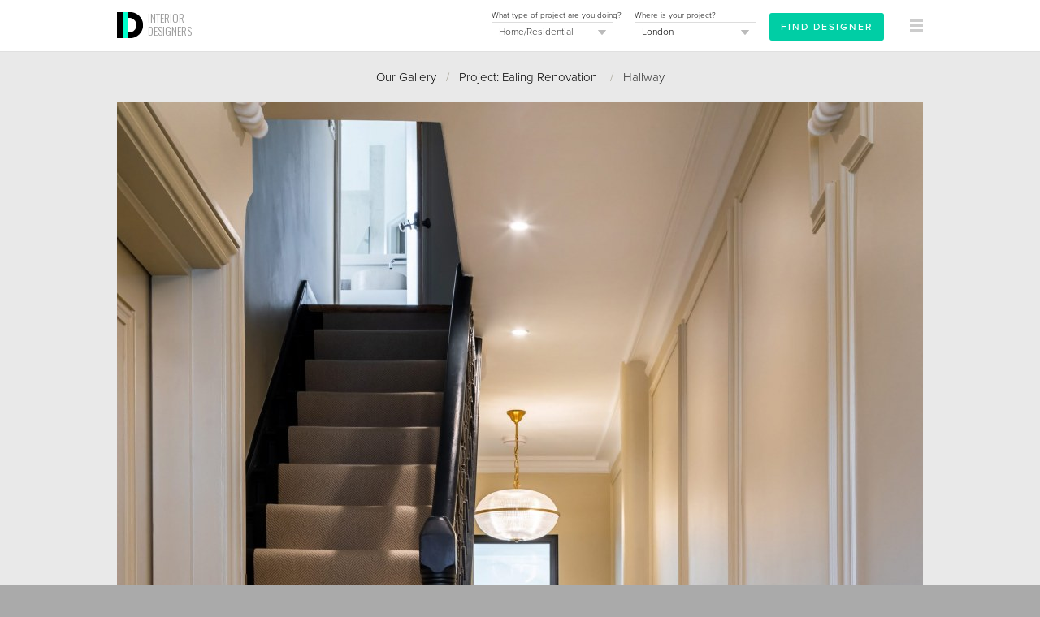

--- FILE ---
content_type: text/html
request_url: https://interiordesigners.net/interior-design-gallery/ealing-renovation/20562/hallway/
body_size: 7907
content:
<!DOCTYPE html PUBLIC "-//W3C//DTD XHTML 1.0 Transitional//EN" "http://www.w3.org/TR/xhtml1/DTD/xhtml1-transitional.dtd">
<html xmlns="http://www.w3.org/1999/xhtml" xml:lang="en">
<head>
<meta http-equiv="Content-Type" content="text/html; charset=iso-8859-1" />

<script id="cookieyes" type="text/javascript" src="https://cdn-cookieyes.com/client_data/a0b6cc419e1c56c4c05284b8/script.js"></script>

<!-- Google tag (gtag.js) -->
<script async src="https://www.googletagmanager.com/gtag/js?id=G-MY2CP4Q3QF"></script>
<script>
  window.dataLayer = window.dataLayer || [];
  function gtag(){dataLayer.push(arguments);}
  gtag('js', new Date());

  gtag('config', 'G-MY2CP4Q3QF');
</script>


<meta property="og:site_name" content="Interior Designers"/><meta property="og:image" content="https://interiordesigners.net/assets/icon250-id.png"/>
<meta name="viewport" content="width=device-width, initial-scale=1.0, user-scalable=no"/>

<title>Hallway  / Ealing Renovation  - InteriorDesigners.net</title>
<meta name="description" content="Hallway from a contemporary interior in London. We ripped out the original tiles, and installed these gorgeous marble chequered tiles.  Designed panelling on both sides of the wall, to add some grandeur and break up the long expanse." />
<meta name="keywords" content="interior designer, interior design, interior designers, home improvements, renovation project, home makeover, interior designers london, interior designers uk" />
<meta name="author" content="Interior Designers" />

<link rel="alternate" type="application/rss+xml" title="RSS" href="https://interiordesigners.net/site-feed.xml" />
<link rel="shortcut icon" href="/assets/icon32-id-new.png" />
<link rel="apple-touch-icon" href="/assets/i-icon60.png" />
<link rel="apple-touch-icon" sizes="76x76" href="/assets/i-icon76.png" />
<link rel="apple-touch-icon" sizes="120x120" href="/assets/i-icon120.png" />
<link rel="apple-touch-icon" sizes="152x152" href="/assets/i-icon152.png" />

<link rel="stylesheet" href="https://use.typekit.net/cke1dgr.css" /><link href='//fonts.googleapis.com/css?family=Arapey:400italic,400' rel='stylesheet' type='text/css' /><link href='//fonts.googleapis.com/css?family=Oswald:300' rel='stylesheet' type='text/css' /><link href="/scripts/global-b33.css" rel="stylesheet" type="text/css" />


<script src="/scripts/jquery-latest.js" type="text/javascript"></script>
<script type="text/javascript" src="/scripts/common-6.js"></script>
<script type="text/javascript" src="/scripts/specific-14.js"></script>
<script type="application/ld+json">
	{
	  "@context" : "http://schema.org",
	  "@type" : "WebSite",
	  "name" : "Interior Designers",
	  "alternateName" : "InteriorDesigners",
	  "url" : "https://interiordesigners.net"
	}
</script>

<script type="application/ld+json">
			{
				"@context": "http://schema.org",
				"@type": "BreadcrumbList",
				"itemListElement": [{
								"@type": "ListItem",
								"position": 1,
								"item":
									{
										"@id": "https://interiordesigners.net/interior-design-gallery/",
										"name": "Interior Design Gallery"
									}
							},{
								"@type": "ListItem",
								"position": 2,
								"item":
									{
										"@id": "https://interiordesigners.net/interior-design-gallery/ealing-renovation/",
										"name": "Ealing Renovation "
									}
							},{
								"@type": "ListItem",
								"position": 3,
								"item":
									{
										"@id": "https://interiordesigners.net/interior-design-gallery/ealing-renovation/20562/hallway/",
										"name": "Hallway "
									}
							}]
			}</script>
<link rel="canonical" href="https://interiordesigners.net/interior-design-gallery/ealing-renovation/20562/hallway/" />
<script type="text/javascript" src="/scripts/gallery-4.js"></script><style>
		.left {

			width: 100%!important;
			max-width: 100%!important;

		}
		</style>
<script type="text/javascript">var_show_menu = 1;</script>

</head>

<body>


<a name="top"></a>
<noscript>
<style type="text/css">#main, #above_wave, #splash, #right, #left, #footer, #info, #top_strip {display: none;}</style>
<div id="noscript">Sorry, but you need to have Javascript enabled on your browser<br />to use this website.</div></noscript>
<div id="all_content"><div id="top_strip" style="display: none;"><div class="spacer_mini">&nbsp;</div><div class="container_clear" align="center"><div class="clear"></div></div></div><div id="strip_menu"><div class="container_clear"><div><table width="100%" height="64px"><tr valign="middle" height="64px"><td width="16px">&nbsp;</td><td id="td_logo_main"><a href="/" title="Interior Designers"><img src="/assets/logo-interior-designers-a.png" alt="Interior Designers" /></a><a href="/" id="logo_text" class="logo" title="Interior Designers">INTERIOR<br />DESIGNERS</a></td><td align="right" id="top_form"><div id="top_form_inner" ><form id="enq_top" name="enq_top" method="post" action="/find-interior-designer/"><input type="hidden" name="from_top_form" value="1"><div class="top_form_field_container" style="top: 4px;"><input id="enq_submit" type="submit" class="btn_sml_rev" style="padding: 6px 12px" value="Find Designer"></div><div class="top_form_field_container"><span class="tiny black">Where is your project?</span><div id="bg_location_top" class="dd_box_sml"><select id="d_location_top" name="d_location" class="sml_field_dd_new" onchange="changeDDMain('d_location_top','(Choose a location)','d_location_2')" style="color:#000;"><option selected="selected">(Choose a location)</option><option value="London" selected="selected">London</option><option value="Birmingham">Birmingham</option><option value="Leeds">Leeds</option><option value="Glasgow">Glasgow</option><option value="Sheffield">Sheffield</option><option value="Bradford">Bradford</option><option value="Edinburgh">Edinburgh</option><option value="Liverpool">Liverpool</option><option value="Manchester">Manchester</option><option value="Bristol">Bristol</option><option value="Cardiff">Cardiff</option><option value="Aberdeen">Aberdeen</option><option value="Belfast">Belfast</option><option value="Dundee">Dundee</option><option value="Swansea">Swansea</option><option value="Londonderry">Londonderry</option><option value="Newport">Newport</option><option value="------------------------">------------------------</option><option value="Outside the UK">Outside the UK</option><option value="------------------------">------------------------</option><option value="Aberdeenshire">Aberdeenshire</option><option value="Anglesey">Anglesey</option><option value="Angus">Angus</option><option value="Antrim">Antrim</option><option value="Argyll">Argyll</option><option value="Armagh">Armagh</option><option value="Avon">Avon</option><option value="Ayrshire">Ayrshire</option><option value="Banffshire">Banffshire</option><option value="Bedfordshire">Bedfordshire</option><option value="Berkshire">Berkshire</option><option value="Berwickshire">Berwickshire</option><option value="Brecknockshire">Brecknockshire</option><option value="Buckinghamshire">Buckinghamshire</option><option value="Bute">Bute</option><option value="Caernarfonshire">Caernarfonshire</option><option value="Caithness">Caithness</option><option value="Cambridgeshire">Cambridgeshire</option><option value="Cardiganshire">Cardiganshire</option><option value="Carmarthenshire">Carmarthenshire</option><option value="Cheshire">Cheshire</option><option value="City of Aberdeen">City of Aberdeen</option><option value="City of Belfast">City of Belfast</option><option value="City of Bristol">City of Bristol</option><option value="City of Dundee">City of Dundee</option><option value="City of Edinburgh">City of Edinburgh</option><option value="City of Glasgow">City of Glasgow</option><option value="City of London">City of London</option><option value="City of Londonderry">City of Londonderry</option><option value="Clackmannanshire">Clackmannanshire</option><option value="Cleveland">Cleveland</option><option value="Clwyd">Clwyd</option><option value="Cornwall">Cornwall</option><option value="County Down">County Down</option><option value="Cromartyshire">Cromartyshire</option><option value="Cumberland">Cumberland</option><option value="Cumbria">Cumbria</option><option value="Denbighshire">Denbighshire</option><option value="Derbyshire">Derbyshire</option><option value="Devon">Devon</option><option value="Dorset">Dorset</option><option value="Dumfriesshire">Dumfriesshire</option><option value="Dunbartonshire">Dunbartonshire</option><option value="Durham">Durham</option><option value="Dyfed">Dyfed</option><option value="East Lothian">East Lothian</option><option value="East Suffolk">East Suffolk</option><option value="East Sussex">East Sussex</option><option value="Essex">Essex</option><option value="Fermanagh">Fermanagh</option><option value="Fife">Fife</option><option value="Flintshire">Flintshire</option><option value="Glamorgan">Glamorgan</option><option value="Gloucestershire">Gloucestershire</option><option value="Greater London">Greater London</option><option value="Greater Manchester">Greater Manchester</option><option value="Gwent">Gwent</option><option value="Gwynedd">Gwynedd</option><option value="Hampshire">Hampshire</option><option value="Hereford and Worcester">Hereford and Worcester</option><option value="Herefordshire">Herefordshire</option><option value="Hertfordshire">Hertfordshire</option><option value="Humberside">Humberside</option><option value="Huntingdon and Peterborough">Huntingdon and Peterborough</option><option value="Huntingdonshire">Huntingdonshire</option><option value="Inverness-shire">Inverness-shire</option><option value="Isle of Ely">Isle of Ely</option><option value="Isle of Wight">Isle of Wight</option><option value="Kent">Kent</option><option value="Kincardineshire">Kincardineshire</option><option value="Kinross-shire">Kinross-shire</option><option value="Kirkcudbrightshire">Kirkcudbrightshire</option><option value="Lanarkshire">Lanarkshire</option><option value="Lancashire">Lancashire</option><option value="Leicestershire">Leicestershire</option><option value="Lincolnshire">Lincolnshire</option><option value="Londonderry">Londonderry</option><option value="Merionethshire">Merionethshire</option><option value="Merseyside">Merseyside</option><option value="Mid Glamorgan">Mid Glamorgan</option><option value="Middlesex">Middlesex</option><option value="Midlothian">Midlothian</option><option value="Monmouthshire">Monmouthshire</option><option value="Montgomeryshire">Montgomeryshire</option><option value="Moray">Moray</option><option value="Nairnshire">Nairnshire</option><option value="Norfolk">Norfolk</option><option value="North Humberside">North Humberside</option><option value="North Yorkshire">North Yorkshire</option><option value="Northamptonshire">Northamptonshire</option><option value="Northumberland">Northumberland</option><option value="Nottinghamshire">Nottinghamshire</option><option value="Orkney">Orkney</option><option value="Oxfordshire">Oxfordshire</option><option value="Peeblesshire">Peeblesshire</option><option value="Pembrokeshire">Pembrokeshire</option><option value="Perthshire">Perthshire</option><option value="Powys">Powys</option><option value="Radnorshire">Radnorshire</option><option value="Renfrewshire">Renfrewshire</option><option value="Ross and Cromarty">Ross and Cromarty</option><option value="Ross-shire">Ross-shire</option><option value="Roxburghshire">Roxburghshire</option><option value="Rutland">Rutland</option><option value="Selkirkshire">Selkirkshire</option><option value="Shetland">Shetland</option><option value="Shropshire">Shropshire</option><option value="Soke of Peterborough">Soke of Peterborough</option><option value="Somerset">Somerset</option><option value="South Glamorgan">South Glamorgan</option><option value="South Humberside">South Humberside</option><option value="South Yorkshire">South Yorkshire</option><option value="Staffordshire">Staffordshire</option><option value="Stirlingshire">Stirlingshire</option><option value="Suffolk">Suffolk</option><option value="Surrey">Surrey</option><option value="Sussex">Sussex</option><option value="Sutherland">Sutherland</option><option value="Tyne and Wear">Tyne and Wear</option><option value="Tyrone">Tyrone</option><option value="Warwickshire">Warwickshire</option><option value="West Glamorgan">West Glamorgan</option><option value="West Lothian">West Lothian</option><option value="West Midlands">West Midlands</option><option value="West Suffolk">West Suffolk</option><option value="West Sussex">West Sussex</option><option value="West Yorkshire">West Yorkshire</option><option value="Westmorland">Westmorland</option><option value="Wigtownshire">Wigtownshire</option><option value="Wiltshire">Wiltshire</option><option value="Worcestershire">Worcestershire</option><option value="Yorkshire">Yorkshire</option></select></div></div><div class="top_form_field_container"><span class="tiny black">What type of project are you doing?</span><div id="bg_type_top" class="dd_box_sml"><select 
					id="d_type_top" 
					name="d_type" 
					class="sml_field_dd_new" 
					onchange="changeDDMain('d_type_top','(Choose a type)','d_type_2')" style="color:#333;"><option selected="selected">(Choose a type)</option><option value="Home/Residential" selected="selected">Home/Residential</option><option value="Restaurant">Restaurant/Bar</option><option value="Hotel">Hotel</option><option value="Office">Office</option><option value="Retail">Retail</option><option value="Healthcare">Healthcare</option><option value="Other">Other</option></select></div></div></form></div><div id="btn_find"><a href="/find-interior-designer/" class="btn_sml_rev">FIND DESIGNER</a></div></td><td align="right" width="64px"><div id="mm_inner"><a href="#" onclick="showThing( 'menu_large_text' ); return false;" id="link_menu"><img src="/assets/icon16-menu-grey.png" alt="" style="margin-right:16px;"/></a></div></td></tr></table></div></div><a href="/interior-design-gallery/?c=likes" id="likes_tally_outer" style="display: none;" title="Click to see your Likes"><span id="likes_tally_desc">LIKES</span><span id="likes_tally">0</span></a></div><div id="menu_blank">&nbsp;</div><div id="top_band" class="band_lightgrey" style=""><div class="container_clear" id="top_splash_pane"><div><div class="padding_div" style="padding-top:20px;"><div id="output" style=" display:none;background-color: #00CEA5;"><div class="container"><div class="padding_div"><a href="javascript:switchMenu( 'output' )" id="output_close"><img src="/assets/icon16-close-lines-white.png" alt="Close"/></a><span class="med" id="output_msg"></span></div></div></div><div align="center" id="breadcrumbs"><a href="/interior-design-gallery/" title="Browse past projects from our Designers">Our Gallery</a>&nbsp;&nbsp;&nbsp;<span class="midgrey">/</span>&nbsp;&nbsp;&nbsp;<a href="/interior-design-gallery/ealing-renovation/" title="Ealing Renovation ">Project: Ealing Renovation </a>&nbsp;&nbsp;&nbsp;<span class="midgrey">/</span>&nbsp;&nbsp;&nbsp;Hallway <div class="spacer">&nbsp;</div><div class="spacer_mini">&nbsp;</div></div><div align="center" id="back_to_gallery"><a href="/interior-design-gallery/ealing-renovation/" title="Ealing Renovation ">Back to Project</a><div class="spacer">&nbsp;</div><div class="spacer_mini">&nbsp;</div></div><div id="wrapper_pic"><a href="/interior-design-gallery/ealing-renovation/20573/kitchen-extension/" title="Previous photo" id="prev"><img src="/assets/arr-prev.png" alt="Prev" /></a><a href="/interior-design-gallery/ealing-renovation/20572/kitchen/" title="Next photo" id="next"><img src="/assets/arr-next.png" alt="Next" /></a><img src="/pics/tn/1711111905-IMG_5394-HDR_elinapasok-w992.jpg" alt="Ealing Renovation  | Hallway  | Interior Designers" id="pic" onload="positionArrows()"/><div class="padding_div_lrg"><div id="pic_actions"><div id="like"><a href="javascript:attach_file( '/includes/action-like.php?w=photo&amp;i=20562&amp;j=' );" title="Click to say you like it!" class="btn_sml">LIKE</a></div>&nbsp;&nbsp;&nbsp;&nbsp;<div id="wrapper_pin"><a href="//www.pinterest.com/pin/create/button/?url=https%3A%2F%2Finteriordesigners.net%2Finterior-design-gallery%2Fealing-renovation%2F20562%2Fhallway%2F&media=https://interiordesigners.net/pics/tn/1711111905-IMG_5394-HDR_elinapasok-w736.jpg&description=Hallway+" data-pin-do="buttonPin" data-pin-config="none" data-pin-color="red" <img src="//assets.pinterest.com/images/pidgets/pinit_fg_en_rect_red_20.png" alt="Pin It!"/></a></div></div><div id="pic_details"><h1>Hallway </h1><div class="spacer_sml">&nbsp;</div>We ripped out the original tiles, and installed these gorgeous marble chequered tiles.  Designed panelling on both sides of the wall, to add some grandeur and break up the long expanse. We installed all new doors and and painted the hallway in two tones off green.  Replaced Lighting pendants and added a runner and new bannister.</div><div class="clear"></div></div></div><div class="spacer">&nbsp;</div><div align="center"><div class="spacer">&nbsp;</div><a href="/interior-design-gallery/ealing-renovation/20573/kitchen-extension/" title="Ealing Renovation  | Kitchen extension | Interior Designers" class="colour_select"><img src="/pics/tn/1711112772-IMG_5547-HDR_elinapasok-90x90.jpg" alt ="Ealing Renovation  | Kitchen extension | Interior Designers" class="tn_img" style="margin:0;" width="45px" height="45px"/></a><a href="/interior-design-gallery/ealing-renovation/20562/hallway/" title="Ealing Renovation  | Hallway  | Interior Designers" class="colour_select_sel"><img src="/pics/tn/1711111905-IMG_5394-HDR_elinapasok-90x90.jpg" alt ="Ealing Renovation  | Hallway  | Interior Designers" class="tn_img" style="margin:0;" width="45px" height="45px"/></a><a href="/interior-design-gallery/ealing-renovation/20572/kitchen/" title="Ealing Renovation  | Kitchen | Interior Designers" class="colour_select"><img src="/pics/tn/1711112731-IMG_5517-HDR_elinapasok-90x90.jpg" alt ="Ealing Renovation  | Kitchen | Interior Designers" class="tn_img" style="margin:0;" width="45px" height="45px"/></a><a href="/interior-design-gallery/ealing-renovation/20574/kitchen/" title="Ealing Renovation  | Kitchen | Interior Designers" class="colour_select"><img src="/pics/tn/1711112811-IMG_5562-HDR_elinapasok-90x90.jpg" alt ="Ealing Renovation  | Kitchen | Interior Designers" class="tn_img" style="margin:0;" width="45px" height="45px"/></a><a href="/interior-design-gallery/ealing-renovation/20578/kitchen-extension/" title="Ealing Renovation  | Kitchen extension | Interior Designers" class="colour_select"><img src="/pics/tn/1711112901-IMG_5619-HDR_elinapasok-90x90.jpg" alt ="Ealing Renovation  | Kitchen extension | Interior Designers" class="tn_img" style="margin:0;" width="45px" height="45px"/></a><a href="/interior-design-gallery/ealing-renovation/20576/kitchen-extension/" title="Ealing Renovation  | Kitchen extension | Interior Designers" class="colour_select"><img src="/pics/tn/1711112856-IMG_5577-HDR_elinapasok-90x90.jpg" alt ="Ealing Renovation  | Kitchen extension | Interior Designers" class="tn_img" style="margin:0;" width="45px" height="45px"/></a><a href="/interior-design-gallery/ealing-renovation/20565/living-room/" title="Ealing Renovation  | Living room | Interior Designers" class="colour_select"><img src="/pics/tn/1711112213-IMG_5412-HDR_elinapasok-90x90.jpg" alt ="Ealing Renovation  | Living room | Interior Designers" class="tn_img" style="margin:0;" width="45px" height="45px"/></a><a href="/interior-design-gallery/ealing-renovation/20567/living-room/" title="Ealing Renovation  | Living Room | Interior Designers" class="colour_select"><img src="/pics/tn/1711112254-IMG_5418-HDR_elinapasok-90x90.jpg" alt ="Ealing Renovation  | Living Room | Interior Designers" class="tn_img" style="margin:0;" width="45px" height="45px"/></a><a href="/interior-design-gallery/ealing-renovation/20568/living-room/" title="Ealing Renovation  | Living Room | Interior Designers" class="colour_select"><img src="/pics/tn/1711112273-IMG_5430-HDR_elinapasok-90x90.jpg" alt ="Ealing Renovation  | Living Room | Interior Designers" class="tn_img" style="margin:0;" width="45px" height="45px"/></a><a href="/interior-design-gallery/ealing-renovation/20571/living-room/" title="Ealing Renovation  | Living Room | Interior Designers" class="colour_select"><img src="/pics/tn/1711112402-IMG_5475-HDR_elinapasok-90x90.jpg" alt ="Ealing Renovation  | Living Room | Interior Designers" class="tn_img" style="margin:0;" width="45px" height="45px"/></a><a href="/interior-design-gallery/ealing-renovation/22101/master-bedroom/" title="Ealing Renovation  | Master Bedroom | Interior Designers" class="colour_select"><img src="/pics/tn/1740757329-img_1211-hdr_elinapasok-90x90.jpg" alt ="Ealing Renovation  | Master Bedroom | Interior Designers" class="tn_img" style="margin:0;" width="45px" height="45px"/></a><a href="/interior-design-gallery/ealing-renovation/22102/master-bedroom/" title="Ealing Renovation  |  Master Bedroom | Interior Designers" class="colour_select"><img src="/pics/tn/1740757356-img_1296-hdr_elinapasok-90x90.jpg" alt ="Ealing Renovation  |  Master Bedroom | Interior Designers" class="tn_img" style="margin:0;" width="45px" height="45px"/></a><div class="spacer">&nbsp;</div><a href="/interior-design-gallery/ealing-renovation/22103/master-bathroom/" title="Ealing Renovation  | Master Bathroom | Interior Designers" class="colour_select"><img src="/pics/tn/1740757391-img_1446-hdr_elinapasok-90x90.jpg" alt ="Ealing Renovation  | Master Bathroom | Interior Designers" class="tn_img" style="margin:0;" width="45px" height="45px"/></a><a href="/interior-design-gallery/ealing-renovation/22104/master-bathroom/" title="Ealing Renovation  | Master Bathroom | Interior Designers" class="colour_select"><img src="/pics/tn/1740757412-img_1456-hdr_elinapasok-90x90.jpg" alt ="Ealing Renovation  | Master Bathroom | Interior Designers" class="tn_img" style="margin:0;" width="45px" height="45px"/></a><a href="/interior-design-gallery/ealing-renovation/22105/family-shower-room/" title="Ealing Renovation  | Family Shower room | Interior Designers" class="colour_select"><img src="/pics/tn/1740757457-img_1806-hdr_elinapasok-90x90.jpg" alt ="Ealing Renovation  | Family Shower room | Interior Designers" class="tn_img" style="margin:0;" width="45px" height="45px"/></a><a href="/interior-design-gallery/ealing-renovation/22106/family-shower-room/" title="Ealing Renovation  | Family Shower room  | Interior Designers" class="colour_select"><img src="/pics/tn/1740757484-img_1816-hdr_elinapasok-90x90.jpg" alt ="Ealing Renovation  | Family Shower room  | Interior Designers" class="tn_img" style="margin:0;" width="45px" height="45px"/></a><a href="/interior-design-gallery/ealing-renovation/20580/garden-makeover/" title="Ealing Renovation  | Garden makeover | Interior Designers" class="colour_select"><img src="/pics/tn/1711113104-IMG_5673-HDR_elinapasok-90x90.jpg" alt ="Ealing Renovation  | Garden makeover | Interior Designers" class="tn_img" style="margin:0;" width="45px" height="45px"/></a><a href="/interior-design-gallery/ealing-renovation/20581/garden-landscaping/" title="Ealing Renovation  | Garden Landscaping | Interior Designers" class="colour_select"><img src="/pics/tn/1711113144-IMG_5652-HDR_elinapasok-90x90.jpg" alt ="Ealing Renovation  | Garden Landscaping | Interior Designers" class="tn_img" style="margin:0;" width="45px" height="45px"/></a><a href="/interior-design-gallery/ealing-renovation/20582/garden-landscaping/" title="Ealing Renovation  | Garden Landscaping | Interior Designers" class="colour_select"><img src="/pics/tn/1711113175-IMG_5664-HDR_elinapasok-90x90.jpg" alt ="Ealing Renovation  | Garden Landscaping | Interior Designers" class="tn_img" style="margin:0;" width="45px" height="45px"/></a><a href="/interior-design-gallery/ealing-renovation/20583/wc/" title="Ealing Renovation  | W/c  | Interior Designers" class="colour_select"><img src="/pics/tn/1711113456-IMG_7376-90x90.jpg" alt ="Ealing Renovation  | W/c  | Interior Designers" class="tn_img" style="margin:0;" width="45px" height="45px"/></a></div><div style="clear:both; height:24px;">&nbsp;</div><div align="middle"><a href="/interior-design-gallery/ealing-renovation/" title="Ealing Renovation "><img src="/assets/icon16-arrow_left.png" alt="" class="down_3"/> Back to Project</a></div><div class="spacer">&nbsp;</div><div class="spacer_lrg">&nbsp;</div><div align="center"><span class="like_h2">Related projects</span></div><br /><div id="related_projects"><div class="padding_div_tb_sml"><a href="/interior-design-gallery/park-lane-chelsea/" class="like_h4">Park Lane, Chelsea</a><div class="spacer_mini">&nbsp;</div><span class="tiny">This Park Walk project in Chelsea is a complete residential renovation arranged over two f&hellip;</span><div class="spacer_mini">&nbsp;</div><a href="/interior-design-gallery/park-lane-chelsea/" class="tiny">View</a></div><div class="spacer_sml">&nbsp;</div><div class="hard_divider">&nbsp;</div><div class="padding_div_tb_sml"><a href="/interior-design-gallery/surrey-house/" class="like_h4">Surrey House</a><div class="spacer_mini">&nbsp;</div><span class="tiny">Surrey House, a home for a family of five, is set in the scenic Surrey countryside. After&hellip;</span><div class="spacer_mini">&nbsp;</div><a href="/interior-design-gallery/surrey-house/" class="tiny">View</a></div><div class="spacer_sml">&nbsp;</div><div class="hard_divider">&nbsp;</div><div class="padding_div_tb_sml"><a href="/interior-design-gallery/coach-house-east-dulwich/" class="like_h4">Coach House, East Dulwich</a><div class="spacer_mini">&nbsp;</div><span class="tiny">Complete transformation of an old garage to create a calm, contemporary family home, hidde&hellip;</span><div class="spacer_mini">&nbsp;</div><a href="/interior-design-gallery/coach-house-east-dulwich/" class="tiny">View</a></div><div class="spacer_sml">&nbsp;</div><div class="hard_divider">&nbsp;</div><div class="padding_div_tb_sml"><a href="/interior-design-gallery/brondesbury-family-home/" class="like_h4">Brondesbury family home</a><div class="spacer_mini">&nbsp;</div><span class="tiny">I helped this family complete their home renovation. They brought me in after the construc&hellip;</span><div class="spacer_mini">&nbsp;</div><a href="/interior-design-gallery/brondesbury-family-home/" class="tiny">View</a></div><div class="spacer_sml">&nbsp;</div><div class="hard_divider">&nbsp;</div><div class="padding_div_tb_sml"><a href="/interior-design-gallery/gin-distillery-whitechapel/" class="like_h4">Gin Distillery, Whitechapel</a><div class="spacer_mini">&nbsp;</div><span class="tiny">Working alongside my husband who is an architect, we together designed, built and did the&hellip;</span><div class="spacer_mini">&nbsp;</div><a href="/interior-design-gallery/gin-distillery-whitechapel/" class="tiny">View</a></div></div><div class="spacer">&nbsp;</div><div class="spacer_lrg">&nbsp;</div><div align="center"><strong><a href="/find-interior-designer/">Find an Interior Designer</a></strong>&nbsp;&nbsp;&nbsp;<span class="lightgrey">/</span>&nbsp;&nbsp;&nbsp;<a href="#top" title="Jump to top of page">Back to top</a></div><br /><br />

</div> <!-- PADDING_DIV ENDS -->
</div> <!-- LEFT DIV ENDS -->

<div id="right_screen" style="display:none;">&nbsp;</div>
<div class="clear"></div>


</div> <!-- CONTAINER ENDS -->
</div> <!-- BAND DIV ENDS -->

<div class="clear"></div>











<div id="footer">
<div class="left">


<div class="spacer_lrg">&nbsp;</div><div class="col_4"><img src="/assets/interiordesigners-logo-brown-sml.png" alt="Interior Designers" /><div class="spacer">&nbsp;</div><p>We'll personally match you with the best Interior Designers for your project - absolutely FREE.</p></div><div class="col_4"><h4>For Clients</h4><div class="spacer_sml">&nbsp;</div><a href="/find-interior-designer/">Find your Designer</a><br /><a href="/" title="Find an Interior Designer">Homepage</a><br /><a href="/interior-design-gallery/" title="Browse past projects from our Designers">Our Gallery</a><br /><a href="/client-testimonials.html" title="Read previous Clients' Testimonials">Testimonials</a><br /><a href="/inside-design/" title="Get insights from the world of Interior Design with our helpful resources">Resources</a><br /></div><div class="col_4"><h4>For Designers</h4><div class="spacer_sml">&nbsp;</div><a href="/designers/des-portfolio.html">Login</a><br /><a href="/register.html">Register</a><br /></div><div class="col_4"><h4>For Suppliers</h4><div class="spacer_sml">&nbsp;</div><a href="/interior-design-suppliers.html" title="Become a Trade Partner">Become a Trade Partner</a><br /></div><div class="spacer_lrg">&nbsp;</div><div class="col_2"><h4>Follow Us</h4><div class="spacer_sml">&nbsp;</div><a href="http://www.twitter.com/InteriorDes" rel="nofollow" target="_blank" onmouseover="switchImage( 'twitter_image','/assets/icon48-twitter.png' )" onmouseout="switchImage( 'twitter_image','/assets/icon48-twitter-b.png' )"><img src="/assets/icon48-twitter-b.png" id="twitter_image" alt="Follow InteriorDes on Twitter"/></a>
&nbsp;
<a href="http://www.pinterest.com/intdesigners/" rel="nofollow" target="_blank" onmouseover="switchImage( 'pinterest_image','/assets/icon48-pinterest.png' )" onmouseout="switchImage( 'pinterest_image','/assets/icon48-pinterest-b.png' )"><img src="/assets/icon48-pinterest-b.png" id="pinterest_image" alt="Follow us on Pinterest"/></a>
&nbsp;
<a href="https://www.instagram.com/uk_interiordesigners" rel="nofollow" target="_blank" onmouseover="switchImage( 'instagram_image','/assets/icon48-instagram.png' )" onmouseout="switchImage( 'instagram_image','/assets/icon48-instagram-b.png' )"><img src="/assets/icon48-instagram-b.png" id="instagram_image" alt="Follow us on Instagram"/></a>
</div><div class="col_2"><h4>Share This</h4><div class="spacer_sml">&nbsp;</div><!--// FACEBOOK LIKE BUTTON //-->
<iframe src="//www.facebook.com/plugins/like.php?href=http%3A%2F%2Finteriordesigners.net%2Finterior-design-gallery%2Fealing-renovation%2F20562%2Fhallway%2F&amp;width&amp;layout=button&amp;action=like&amp;show_faces=true&amp;share=true&amp;height=21" scrolling="no" frameborder="0" style="border:none; overflow:hidden; height:21px; margin: 0 auto;" allowTransparency="true"></iframe>

<div class="spacer_sml">&nbsp;</div>



<!--// TWEET THIS //-->
<a href="https://twitter.com/share" 
	class="twitter-share-button" 
	data-url="http%3A%2F%2Finteriordesigners.net%2Finterior-design-gallery%2Fealing-renovation%2F20562%2Fhallway%2F"
	data-via="interiordes" 
	data-hashtags="interiordesign"
	data-text="">
Tweet</a>

<script>!function(d,s,id){var js,fjs=d.getElementsByTagName(s)[0];if(!d.getElementById(id)){js=d.createElement(s);js.id=id;js.src="//platform.twitter.com/widgets.js";fjs.parentNode.insertBefore(js,fjs);}}(document,"script","twitter-wjs");</script>
<br />
<div class="spacer_mini">&nbsp;</div>







</div><div class="spacer_lrg">&nbsp;</div><div class="padding_div"><h4>Popular Locations</h4></div><div class="col_4" style="margin-bottom:12px;"><a href="/find-interior-designer/london/">London</a></div><div class="col_4" style="margin-bottom:12px;"><a href="/find-interior-designer/london/central-london/">Central London</a></div><div class="col_4" style="margin-bottom:12px;"><a href="/find-interior-designer/london/central-london/belgravia/">Belgravia</a></div><div class="col_4" style="margin-bottom:12px;"><a href="/find-interior-designer/london/central-london/fitzrovia/">Fitzrovia</a></div><div class="col_4" style="margin-bottom:12px;"><a href="/find-interior-designer/london/central-london/mayfair/">Mayfair</a></div><div class="col_4" style="margin-bottom:12px;"><a href="/find-interior-designer/london/central-london/soho/">Soho</a></div><div class="col_4" style="margin-bottom:12px;"><a href="/find-interior-designer/london/north-london/">North London</a></div><div class="col_4" style="margin-bottom:12px;"><a href="/find-interior-designer/london/north-london/barnet/">Barnet</a></div><div class="col_4" style="margin-bottom:12px;"><a href="/find-interior-designer/london/north-london/camden/">Camden</a></div><div class="col_4" style="margin-bottom:12px;"><a href="/find-interior-designer/london/north-london/hampstead/">Hampstead</a></div><div class="col_4" style="margin-bottom:12px;"><a href="/find-interior-designer/london/north-london/islington/">Islington</a></div><div class="col_4" style="margin-bottom:12px;"><a href="/find-interior-designer/london/south-west-london/">South West London</a></div><div class="col_4" style="margin-bottom:12px;"><a href="/find-interior-designer/london/south-west-london/clapham/">Clapham</a></div><div class="col_4" style="margin-bottom:12px;"><a href="/find-interior-designer/london/south-west-london/croydon/">Croydon</a></div><div class="col_4" style="margin-bottom:12px;"><a href="/find-interior-designer/london/south-west-london/richmond/">Richmond</a></div><div class="col_4" style="margin-bottom:12px;"><a href="/find-interior-designer/london/south-west-london/wimbledon/">Wimbledon</a></div><div class="col_4" style="margin-bottom:12px;"><a href="/find-interior-designer/london/west-london/">West London</a></div><div class="col_4" style="margin-bottom:12px;"><a href="/find-interior-designer/london/west-london/chelsea/">Chelsea</a></div><div class="col_4" style="margin-bottom:12px;"><a href="/find-interior-designer/london/west-london/fulham/">Fulham</a></div><div class="col_4" style="margin-bottom:12px;"><a href="/find-interior-designer/london/west-london/kensington/">Kensington</a></div><div class="col_4" style="margin-bottom:12px;"><a href="/find-interior-designer/london/west-london/notting-hill/">Notting Hill</a></div><div class="col_4" style="margin-bottom:12px;"><a href="/find-interior-designer/somerset/">Somerset</a></div><div class="col_4" style="margin-bottom:12px;"><a href="/find-interior-designer/south-east-england/">South East England</a></div><div class="col_4" style="margin-bottom:12px;"><a href="/find-interior-designer/south-east-england/buckinghamshire/">Buckinghamshire</a></div><div class="col_4" style="margin-bottom:12px;"><a href="/find-interior-designer/south-east-england/hampshire/">Hampshire</a></div><div class="col_4" style="margin-bottom:12px;"><a href="/find-interior-designer/south-east-england/surrey/">Surrey</a></div><div class="spacer_lrg">&nbsp;</div><div class="padding_div"><div id="copyright"><a href="/privacy-policy.html" title="Privacy Policy">Privacy Policy</a>&nbsp;&nbsp;&nbsp;<span class="lightgrey">/</span>&nbsp;&nbsp;&nbsp;<a href="/terms-and-conditions.html" title="Terms &amp; Conditions">Terms &amp; Conditions</a>&nbsp;&nbsp;&nbsp;<span class="lightgrey">/</span>&nbsp;&nbsp;&nbsp;Copyright &copy; 2010 - 2026 <a href="https://interiordesigners.net">Interior Designers</a><div class="spacer">&nbsp;</div><a href="#top">Back to top</a></div></div><div class="spacer">&nbsp;</div></div></div></div><div id="menu_large_text" style="display:none;"><div class="container_clear"><a href="#" onclick="hideThing( 'menu_large_text' ); return false;" id="link_x" class="fl_right" style="margin-top:24px"><img src="/assets/icon16-close-lines-black.png" alt="&times;" style="margin-right:16px;"/></a><div id="padding_menu_large_text"><div class="spacer">&nbsp;</div><div class="fl_left"><span class="menu_item_med">For Clients</span><a href="/" class="menu_item_lrg" title="Find an Interior Designer">Homepage</a><a href="/interior-design-gallery/" class="menu_item_lrg" title="Browse past projects from our Designers">Our Gallery</a><a href="/client-testimonials.html" class="menu_item_lrg" title="Read previous Clients' Testimonials">Testimonials</a><a href="/inside-design/" class="menu_item_lrg" title="Learn more about the interior design process through our helpful resources">Resources</a><a href="/find-interior-designer/" class="menu_item_lrg">Find Designer</a></div><div class="fl_left"><span class="menu_item_med">Popular Locations</span><a href="/find-interior-designer/london/" class="menu_item_lrg">London</a><a href="/find-interior-designer/london/central-london/" class="menu_item_lrg">Central London</a><a href="/find-interior-designer/london/north-london/" class="menu_item_lrg">North London</a><a href="/find-interior-designer/london/south-west-london/" class="menu_item_lrg">South West London</a><a href="/find-interior-designer/london/west-london/" class="menu_item_lrg">West London</a><a href="/find-interior-designer/somerset/" class="menu_item_lrg">Somerset</a><a href="/find-interior-designer/south-east-england/" class="menu_item_lrg">South East England</a><a href="/find-interior-designer/south-east-england/buckinghamshire/" class="menu_item_lrg">Buckinghamshire</a><a href="/find-interior-designer/south-east-england/hampshire/" class="menu_item_lrg">Hampshire</a><a href="/find-interior-designer/south-east-england/surrey/" class="menu_item_lrg">Surrey</a></div><div style="clear:both; height:48px;">&nbsp;</div><div class="fl_left"><span class="menu_item_med">For Interior Designers</span><a href="/designers/des-portfolio.html" class="menu_item_lrg">Login</a><a href="/register.html" class="menu_item_lrg">Register</a></div><div class="fl_left"><span class="menu_item_med">For Suppliers</span><a href="/interior-design-suppliers.html" class="menu_item_lrg">Become a Trade Partner</a></div><div class="clear"></div></div></div></div><script type="text/javascript">$(document).ready(function()
	{
		$(document).mouseup(function (e)
			{
			    var container = $('#menu_professionals');
				//
			    if (!container.is(e.target) // if the target of the click isn't the container...
			        && container.has(e.target).length === 0) // ... nor a descendant of the container
				    {
				        container.hide();
				    }
			}
		);
	}
);</script><script type="text/javascript" async src="//assets.pinterest.com/js/pinit.js"></script></body>
</html>
